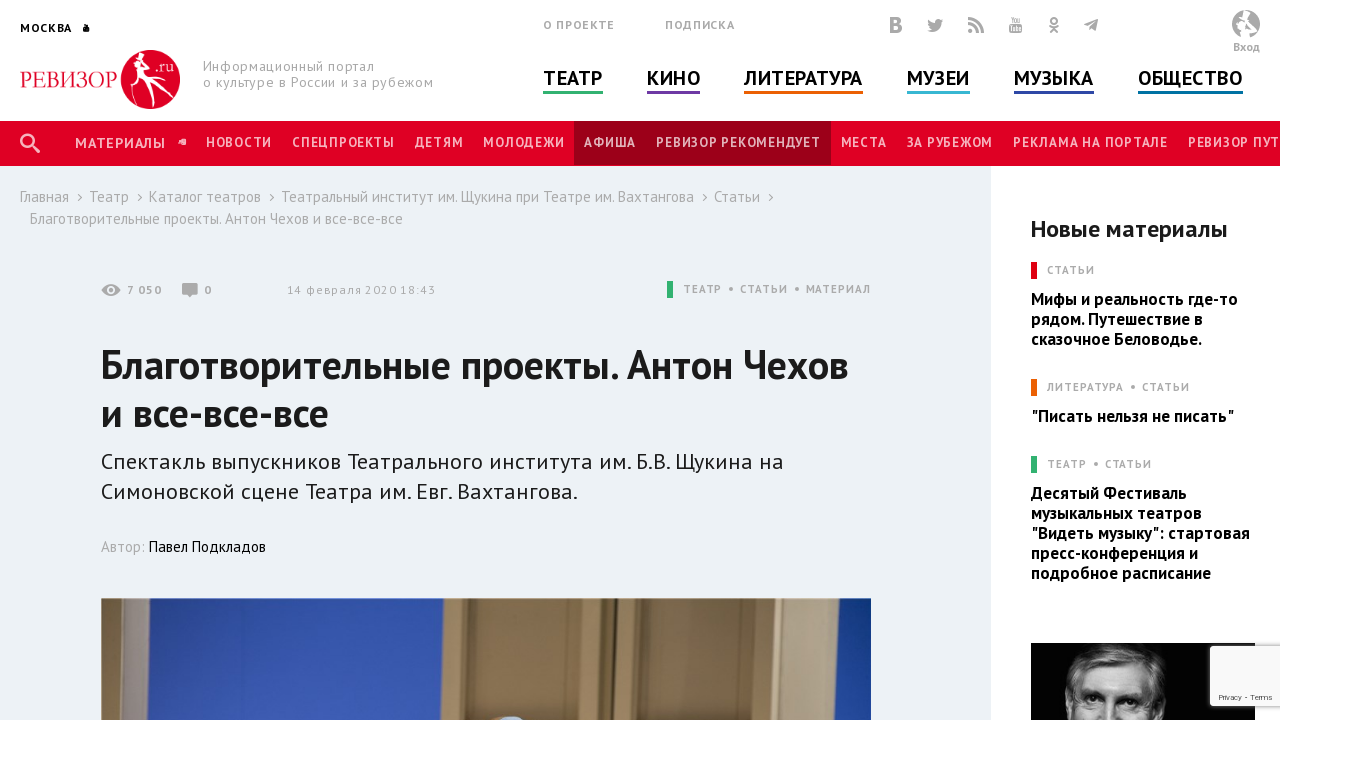

--- FILE ---
content_type: text/html; charset=utf-8
request_url: https://www.google.com/recaptcha/api2/anchor?ar=1&k=6LfE5ZcUAAAAAMqMgnvQcYuI40l8m5-l1OM2MEGM&co=aHR0cHM6Ly93d3cucmV3aXpvci5ydTo0NDM.&hl=en&v=PoyoqOPhxBO7pBk68S4YbpHZ&size=invisible&anchor-ms=20000&execute-ms=30000&cb=dyv53jf6vtq4
body_size: 48663
content:
<!DOCTYPE HTML><html dir="ltr" lang="en"><head><meta http-equiv="Content-Type" content="text/html; charset=UTF-8">
<meta http-equiv="X-UA-Compatible" content="IE=edge">
<title>reCAPTCHA</title>
<style type="text/css">
/* cyrillic-ext */
@font-face {
  font-family: 'Roboto';
  font-style: normal;
  font-weight: 400;
  font-stretch: 100%;
  src: url(//fonts.gstatic.com/s/roboto/v48/KFO7CnqEu92Fr1ME7kSn66aGLdTylUAMa3GUBHMdazTgWw.woff2) format('woff2');
  unicode-range: U+0460-052F, U+1C80-1C8A, U+20B4, U+2DE0-2DFF, U+A640-A69F, U+FE2E-FE2F;
}
/* cyrillic */
@font-face {
  font-family: 'Roboto';
  font-style: normal;
  font-weight: 400;
  font-stretch: 100%;
  src: url(//fonts.gstatic.com/s/roboto/v48/KFO7CnqEu92Fr1ME7kSn66aGLdTylUAMa3iUBHMdazTgWw.woff2) format('woff2');
  unicode-range: U+0301, U+0400-045F, U+0490-0491, U+04B0-04B1, U+2116;
}
/* greek-ext */
@font-face {
  font-family: 'Roboto';
  font-style: normal;
  font-weight: 400;
  font-stretch: 100%;
  src: url(//fonts.gstatic.com/s/roboto/v48/KFO7CnqEu92Fr1ME7kSn66aGLdTylUAMa3CUBHMdazTgWw.woff2) format('woff2');
  unicode-range: U+1F00-1FFF;
}
/* greek */
@font-face {
  font-family: 'Roboto';
  font-style: normal;
  font-weight: 400;
  font-stretch: 100%;
  src: url(//fonts.gstatic.com/s/roboto/v48/KFO7CnqEu92Fr1ME7kSn66aGLdTylUAMa3-UBHMdazTgWw.woff2) format('woff2');
  unicode-range: U+0370-0377, U+037A-037F, U+0384-038A, U+038C, U+038E-03A1, U+03A3-03FF;
}
/* math */
@font-face {
  font-family: 'Roboto';
  font-style: normal;
  font-weight: 400;
  font-stretch: 100%;
  src: url(//fonts.gstatic.com/s/roboto/v48/KFO7CnqEu92Fr1ME7kSn66aGLdTylUAMawCUBHMdazTgWw.woff2) format('woff2');
  unicode-range: U+0302-0303, U+0305, U+0307-0308, U+0310, U+0312, U+0315, U+031A, U+0326-0327, U+032C, U+032F-0330, U+0332-0333, U+0338, U+033A, U+0346, U+034D, U+0391-03A1, U+03A3-03A9, U+03B1-03C9, U+03D1, U+03D5-03D6, U+03F0-03F1, U+03F4-03F5, U+2016-2017, U+2034-2038, U+203C, U+2040, U+2043, U+2047, U+2050, U+2057, U+205F, U+2070-2071, U+2074-208E, U+2090-209C, U+20D0-20DC, U+20E1, U+20E5-20EF, U+2100-2112, U+2114-2115, U+2117-2121, U+2123-214F, U+2190, U+2192, U+2194-21AE, U+21B0-21E5, U+21F1-21F2, U+21F4-2211, U+2213-2214, U+2216-22FF, U+2308-230B, U+2310, U+2319, U+231C-2321, U+2336-237A, U+237C, U+2395, U+239B-23B7, U+23D0, U+23DC-23E1, U+2474-2475, U+25AF, U+25B3, U+25B7, U+25BD, U+25C1, U+25CA, U+25CC, U+25FB, U+266D-266F, U+27C0-27FF, U+2900-2AFF, U+2B0E-2B11, U+2B30-2B4C, U+2BFE, U+3030, U+FF5B, U+FF5D, U+1D400-1D7FF, U+1EE00-1EEFF;
}
/* symbols */
@font-face {
  font-family: 'Roboto';
  font-style: normal;
  font-weight: 400;
  font-stretch: 100%;
  src: url(//fonts.gstatic.com/s/roboto/v48/KFO7CnqEu92Fr1ME7kSn66aGLdTylUAMaxKUBHMdazTgWw.woff2) format('woff2');
  unicode-range: U+0001-000C, U+000E-001F, U+007F-009F, U+20DD-20E0, U+20E2-20E4, U+2150-218F, U+2190, U+2192, U+2194-2199, U+21AF, U+21E6-21F0, U+21F3, U+2218-2219, U+2299, U+22C4-22C6, U+2300-243F, U+2440-244A, U+2460-24FF, U+25A0-27BF, U+2800-28FF, U+2921-2922, U+2981, U+29BF, U+29EB, U+2B00-2BFF, U+4DC0-4DFF, U+FFF9-FFFB, U+10140-1018E, U+10190-1019C, U+101A0, U+101D0-101FD, U+102E0-102FB, U+10E60-10E7E, U+1D2C0-1D2D3, U+1D2E0-1D37F, U+1F000-1F0FF, U+1F100-1F1AD, U+1F1E6-1F1FF, U+1F30D-1F30F, U+1F315, U+1F31C, U+1F31E, U+1F320-1F32C, U+1F336, U+1F378, U+1F37D, U+1F382, U+1F393-1F39F, U+1F3A7-1F3A8, U+1F3AC-1F3AF, U+1F3C2, U+1F3C4-1F3C6, U+1F3CA-1F3CE, U+1F3D4-1F3E0, U+1F3ED, U+1F3F1-1F3F3, U+1F3F5-1F3F7, U+1F408, U+1F415, U+1F41F, U+1F426, U+1F43F, U+1F441-1F442, U+1F444, U+1F446-1F449, U+1F44C-1F44E, U+1F453, U+1F46A, U+1F47D, U+1F4A3, U+1F4B0, U+1F4B3, U+1F4B9, U+1F4BB, U+1F4BF, U+1F4C8-1F4CB, U+1F4D6, U+1F4DA, U+1F4DF, U+1F4E3-1F4E6, U+1F4EA-1F4ED, U+1F4F7, U+1F4F9-1F4FB, U+1F4FD-1F4FE, U+1F503, U+1F507-1F50B, U+1F50D, U+1F512-1F513, U+1F53E-1F54A, U+1F54F-1F5FA, U+1F610, U+1F650-1F67F, U+1F687, U+1F68D, U+1F691, U+1F694, U+1F698, U+1F6AD, U+1F6B2, U+1F6B9-1F6BA, U+1F6BC, U+1F6C6-1F6CF, U+1F6D3-1F6D7, U+1F6E0-1F6EA, U+1F6F0-1F6F3, U+1F6F7-1F6FC, U+1F700-1F7FF, U+1F800-1F80B, U+1F810-1F847, U+1F850-1F859, U+1F860-1F887, U+1F890-1F8AD, U+1F8B0-1F8BB, U+1F8C0-1F8C1, U+1F900-1F90B, U+1F93B, U+1F946, U+1F984, U+1F996, U+1F9E9, U+1FA00-1FA6F, U+1FA70-1FA7C, U+1FA80-1FA89, U+1FA8F-1FAC6, U+1FACE-1FADC, U+1FADF-1FAE9, U+1FAF0-1FAF8, U+1FB00-1FBFF;
}
/* vietnamese */
@font-face {
  font-family: 'Roboto';
  font-style: normal;
  font-weight: 400;
  font-stretch: 100%;
  src: url(//fonts.gstatic.com/s/roboto/v48/KFO7CnqEu92Fr1ME7kSn66aGLdTylUAMa3OUBHMdazTgWw.woff2) format('woff2');
  unicode-range: U+0102-0103, U+0110-0111, U+0128-0129, U+0168-0169, U+01A0-01A1, U+01AF-01B0, U+0300-0301, U+0303-0304, U+0308-0309, U+0323, U+0329, U+1EA0-1EF9, U+20AB;
}
/* latin-ext */
@font-face {
  font-family: 'Roboto';
  font-style: normal;
  font-weight: 400;
  font-stretch: 100%;
  src: url(//fonts.gstatic.com/s/roboto/v48/KFO7CnqEu92Fr1ME7kSn66aGLdTylUAMa3KUBHMdazTgWw.woff2) format('woff2');
  unicode-range: U+0100-02BA, U+02BD-02C5, U+02C7-02CC, U+02CE-02D7, U+02DD-02FF, U+0304, U+0308, U+0329, U+1D00-1DBF, U+1E00-1E9F, U+1EF2-1EFF, U+2020, U+20A0-20AB, U+20AD-20C0, U+2113, U+2C60-2C7F, U+A720-A7FF;
}
/* latin */
@font-face {
  font-family: 'Roboto';
  font-style: normal;
  font-weight: 400;
  font-stretch: 100%;
  src: url(//fonts.gstatic.com/s/roboto/v48/KFO7CnqEu92Fr1ME7kSn66aGLdTylUAMa3yUBHMdazQ.woff2) format('woff2');
  unicode-range: U+0000-00FF, U+0131, U+0152-0153, U+02BB-02BC, U+02C6, U+02DA, U+02DC, U+0304, U+0308, U+0329, U+2000-206F, U+20AC, U+2122, U+2191, U+2193, U+2212, U+2215, U+FEFF, U+FFFD;
}
/* cyrillic-ext */
@font-face {
  font-family: 'Roboto';
  font-style: normal;
  font-weight: 500;
  font-stretch: 100%;
  src: url(//fonts.gstatic.com/s/roboto/v48/KFO7CnqEu92Fr1ME7kSn66aGLdTylUAMa3GUBHMdazTgWw.woff2) format('woff2');
  unicode-range: U+0460-052F, U+1C80-1C8A, U+20B4, U+2DE0-2DFF, U+A640-A69F, U+FE2E-FE2F;
}
/* cyrillic */
@font-face {
  font-family: 'Roboto';
  font-style: normal;
  font-weight: 500;
  font-stretch: 100%;
  src: url(//fonts.gstatic.com/s/roboto/v48/KFO7CnqEu92Fr1ME7kSn66aGLdTylUAMa3iUBHMdazTgWw.woff2) format('woff2');
  unicode-range: U+0301, U+0400-045F, U+0490-0491, U+04B0-04B1, U+2116;
}
/* greek-ext */
@font-face {
  font-family: 'Roboto';
  font-style: normal;
  font-weight: 500;
  font-stretch: 100%;
  src: url(//fonts.gstatic.com/s/roboto/v48/KFO7CnqEu92Fr1ME7kSn66aGLdTylUAMa3CUBHMdazTgWw.woff2) format('woff2');
  unicode-range: U+1F00-1FFF;
}
/* greek */
@font-face {
  font-family: 'Roboto';
  font-style: normal;
  font-weight: 500;
  font-stretch: 100%;
  src: url(//fonts.gstatic.com/s/roboto/v48/KFO7CnqEu92Fr1ME7kSn66aGLdTylUAMa3-UBHMdazTgWw.woff2) format('woff2');
  unicode-range: U+0370-0377, U+037A-037F, U+0384-038A, U+038C, U+038E-03A1, U+03A3-03FF;
}
/* math */
@font-face {
  font-family: 'Roboto';
  font-style: normal;
  font-weight: 500;
  font-stretch: 100%;
  src: url(//fonts.gstatic.com/s/roboto/v48/KFO7CnqEu92Fr1ME7kSn66aGLdTylUAMawCUBHMdazTgWw.woff2) format('woff2');
  unicode-range: U+0302-0303, U+0305, U+0307-0308, U+0310, U+0312, U+0315, U+031A, U+0326-0327, U+032C, U+032F-0330, U+0332-0333, U+0338, U+033A, U+0346, U+034D, U+0391-03A1, U+03A3-03A9, U+03B1-03C9, U+03D1, U+03D5-03D6, U+03F0-03F1, U+03F4-03F5, U+2016-2017, U+2034-2038, U+203C, U+2040, U+2043, U+2047, U+2050, U+2057, U+205F, U+2070-2071, U+2074-208E, U+2090-209C, U+20D0-20DC, U+20E1, U+20E5-20EF, U+2100-2112, U+2114-2115, U+2117-2121, U+2123-214F, U+2190, U+2192, U+2194-21AE, U+21B0-21E5, U+21F1-21F2, U+21F4-2211, U+2213-2214, U+2216-22FF, U+2308-230B, U+2310, U+2319, U+231C-2321, U+2336-237A, U+237C, U+2395, U+239B-23B7, U+23D0, U+23DC-23E1, U+2474-2475, U+25AF, U+25B3, U+25B7, U+25BD, U+25C1, U+25CA, U+25CC, U+25FB, U+266D-266F, U+27C0-27FF, U+2900-2AFF, U+2B0E-2B11, U+2B30-2B4C, U+2BFE, U+3030, U+FF5B, U+FF5D, U+1D400-1D7FF, U+1EE00-1EEFF;
}
/* symbols */
@font-face {
  font-family: 'Roboto';
  font-style: normal;
  font-weight: 500;
  font-stretch: 100%;
  src: url(//fonts.gstatic.com/s/roboto/v48/KFO7CnqEu92Fr1ME7kSn66aGLdTylUAMaxKUBHMdazTgWw.woff2) format('woff2');
  unicode-range: U+0001-000C, U+000E-001F, U+007F-009F, U+20DD-20E0, U+20E2-20E4, U+2150-218F, U+2190, U+2192, U+2194-2199, U+21AF, U+21E6-21F0, U+21F3, U+2218-2219, U+2299, U+22C4-22C6, U+2300-243F, U+2440-244A, U+2460-24FF, U+25A0-27BF, U+2800-28FF, U+2921-2922, U+2981, U+29BF, U+29EB, U+2B00-2BFF, U+4DC0-4DFF, U+FFF9-FFFB, U+10140-1018E, U+10190-1019C, U+101A0, U+101D0-101FD, U+102E0-102FB, U+10E60-10E7E, U+1D2C0-1D2D3, U+1D2E0-1D37F, U+1F000-1F0FF, U+1F100-1F1AD, U+1F1E6-1F1FF, U+1F30D-1F30F, U+1F315, U+1F31C, U+1F31E, U+1F320-1F32C, U+1F336, U+1F378, U+1F37D, U+1F382, U+1F393-1F39F, U+1F3A7-1F3A8, U+1F3AC-1F3AF, U+1F3C2, U+1F3C4-1F3C6, U+1F3CA-1F3CE, U+1F3D4-1F3E0, U+1F3ED, U+1F3F1-1F3F3, U+1F3F5-1F3F7, U+1F408, U+1F415, U+1F41F, U+1F426, U+1F43F, U+1F441-1F442, U+1F444, U+1F446-1F449, U+1F44C-1F44E, U+1F453, U+1F46A, U+1F47D, U+1F4A3, U+1F4B0, U+1F4B3, U+1F4B9, U+1F4BB, U+1F4BF, U+1F4C8-1F4CB, U+1F4D6, U+1F4DA, U+1F4DF, U+1F4E3-1F4E6, U+1F4EA-1F4ED, U+1F4F7, U+1F4F9-1F4FB, U+1F4FD-1F4FE, U+1F503, U+1F507-1F50B, U+1F50D, U+1F512-1F513, U+1F53E-1F54A, U+1F54F-1F5FA, U+1F610, U+1F650-1F67F, U+1F687, U+1F68D, U+1F691, U+1F694, U+1F698, U+1F6AD, U+1F6B2, U+1F6B9-1F6BA, U+1F6BC, U+1F6C6-1F6CF, U+1F6D3-1F6D7, U+1F6E0-1F6EA, U+1F6F0-1F6F3, U+1F6F7-1F6FC, U+1F700-1F7FF, U+1F800-1F80B, U+1F810-1F847, U+1F850-1F859, U+1F860-1F887, U+1F890-1F8AD, U+1F8B0-1F8BB, U+1F8C0-1F8C1, U+1F900-1F90B, U+1F93B, U+1F946, U+1F984, U+1F996, U+1F9E9, U+1FA00-1FA6F, U+1FA70-1FA7C, U+1FA80-1FA89, U+1FA8F-1FAC6, U+1FACE-1FADC, U+1FADF-1FAE9, U+1FAF0-1FAF8, U+1FB00-1FBFF;
}
/* vietnamese */
@font-face {
  font-family: 'Roboto';
  font-style: normal;
  font-weight: 500;
  font-stretch: 100%;
  src: url(//fonts.gstatic.com/s/roboto/v48/KFO7CnqEu92Fr1ME7kSn66aGLdTylUAMa3OUBHMdazTgWw.woff2) format('woff2');
  unicode-range: U+0102-0103, U+0110-0111, U+0128-0129, U+0168-0169, U+01A0-01A1, U+01AF-01B0, U+0300-0301, U+0303-0304, U+0308-0309, U+0323, U+0329, U+1EA0-1EF9, U+20AB;
}
/* latin-ext */
@font-face {
  font-family: 'Roboto';
  font-style: normal;
  font-weight: 500;
  font-stretch: 100%;
  src: url(//fonts.gstatic.com/s/roboto/v48/KFO7CnqEu92Fr1ME7kSn66aGLdTylUAMa3KUBHMdazTgWw.woff2) format('woff2');
  unicode-range: U+0100-02BA, U+02BD-02C5, U+02C7-02CC, U+02CE-02D7, U+02DD-02FF, U+0304, U+0308, U+0329, U+1D00-1DBF, U+1E00-1E9F, U+1EF2-1EFF, U+2020, U+20A0-20AB, U+20AD-20C0, U+2113, U+2C60-2C7F, U+A720-A7FF;
}
/* latin */
@font-face {
  font-family: 'Roboto';
  font-style: normal;
  font-weight: 500;
  font-stretch: 100%;
  src: url(//fonts.gstatic.com/s/roboto/v48/KFO7CnqEu92Fr1ME7kSn66aGLdTylUAMa3yUBHMdazQ.woff2) format('woff2');
  unicode-range: U+0000-00FF, U+0131, U+0152-0153, U+02BB-02BC, U+02C6, U+02DA, U+02DC, U+0304, U+0308, U+0329, U+2000-206F, U+20AC, U+2122, U+2191, U+2193, U+2212, U+2215, U+FEFF, U+FFFD;
}
/* cyrillic-ext */
@font-face {
  font-family: 'Roboto';
  font-style: normal;
  font-weight: 900;
  font-stretch: 100%;
  src: url(//fonts.gstatic.com/s/roboto/v48/KFO7CnqEu92Fr1ME7kSn66aGLdTylUAMa3GUBHMdazTgWw.woff2) format('woff2');
  unicode-range: U+0460-052F, U+1C80-1C8A, U+20B4, U+2DE0-2DFF, U+A640-A69F, U+FE2E-FE2F;
}
/* cyrillic */
@font-face {
  font-family: 'Roboto';
  font-style: normal;
  font-weight: 900;
  font-stretch: 100%;
  src: url(//fonts.gstatic.com/s/roboto/v48/KFO7CnqEu92Fr1ME7kSn66aGLdTylUAMa3iUBHMdazTgWw.woff2) format('woff2');
  unicode-range: U+0301, U+0400-045F, U+0490-0491, U+04B0-04B1, U+2116;
}
/* greek-ext */
@font-face {
  font-family: 'Roboto';
  font-style: normal;
  font-weight: 900;
  font-stretch: 100%;
  src: url(//fonts.gstatic.com/s/roboto/v48/KFO7CnqEu92Fr1ME7kSn66aGLdTylUAMa3CUBHMdazTgWw.woff2) format('woff2');
  unicode-range: U+1F00-1FFF;
}
/* greek */
@font-face {
  font-family: 'Roboto';
  font-style: normal;
  font-weight: 900;
  font-stretch: 100%;
  src: url(//fonts.gstatic.com/s/roboto/v48/KFO7CnqEu92Fr1ME7kSn66aGLdTylUAMa3-UBHMdazTgWw.woff2) format('woff2');
  unicode-range: U+0370-0377, U+037A-037F, U+0384-038A, U+038C, U+038E-03A1, U+03A3-03FF;
}
/* math */
@font-face {
  font-family: 'Roboto';
  font-style: normal;
  font-weight: 900;
  font-stretch: 100%;
  src: url(//fonts.gstatic.com/s/roboto/v48/KFO7CnqEu92Fr1ME7kSn66aGLdTylUAMawCUBHMdazTgWw.woff2) format('woff2');
  unicode-range: U+0302-0303, U+0305, U+0307-0308, U+0310, U+0312, U+0315, U+031A, U+0326-0327, U+032C, U+032F-0330, U+0332-0333, U+0338, U+033A, U+0346, U+034D, U+0391-03A1, U+03A3-03A9, U+03B1-03C9, U+03D1, U+03D5-03D6, U+03F0-03F1, U+03F4-03F5, U+2016-2017, U+2034-2038, U+203C, U+2040, U+2043, U+2047, U+2050, U+2057, U+205F, U+2070-2071, U+2074-208E, U+2090-209C, U+20D0-20DC, U+20E1, U+20E5-20EF, U+2100-2112, U+2114-2115, U+2117-2121, U+2123-214F, U+2190, U+2192, U+2194-21AE, U+21B0-21E5, U+21F1-21F2, U+21F4-2211, U+2213-2214, U+2216-22FF, U+2308-230B, U+2310, U+2319, U+231C-2321, U+2336-237A, U+237C, U+2395, U+239B-23B7, U+23D0, U+23DC-23E1, U+2474-2475, U+25AF, U+25B3, U+25B7, U+25BD, U+25C1, U+25CA, U+25CC, U+25FB, U+266D-266F, U+27C0-27FF, U+2900-2AFF, U+2B0E-2B11, U+2B30-2B4C, U+2BFE, U+3030, U+FF5B, U+FF5D, U+1D400-1D7FF, U+1EE00-1EEFF;
}
/* symbols */
@font-face {
  font-family: 'Roboto';
  font-style: normal;
  font-weight: 900;
  font-stretch: 100%;
  src: url(//fonts.gstatic.com/s/roboto/v48/KFO7CnqEu92Fr1ME7kSn66aGLdTylUAMaxKUBHMdazTgWw.woff2) format('woff2');
  unicode-range: U+0001-000C, U+000E-001F, U+007F-009F, U+20DD-20E0, U+20E2-20E4, U+2150-218F, U+2190, U+2192, U+2194-2199, U+21AF, U+21E6-21F0, U+21F3, U+2218-2219, U+2299, U+22C4-22C6, U+2300-243F, U+2440-244A, U+2460-24FF, U+25A0-27BF, U+2800-28FF, U+2921-2922, U+2981, U+29BF, U+29EB, U+2B00-2BFF, U+4DC0-4DFF, U+FFF9-FFFB, U+10140-1018E, U+10190-1019C, U+101A0, U+101D0-101FD, U+102E0-102FB, U+10E60-10E7E, U+1D2C0-1D2D3, U+1D2E0-1D37F, U+1F000-1F0FF, U+1F100-1F1AD, U+1F1E6-1F1FF, U+1F30D-1F30F, U+1F315, U+1F31C, U+1F31E, U+1F320-1F32C, U+1F336, U+1F378, U+1F37D, U+1F382, U+1F393-1F39F, U+1F3A7-1F3A8, U+1F3AC-1F3AF, U+1F3C2, U+1F3C4-1F3C6, U+1F3CA-1F3CE, U+1F3D4-1F3E0, U+1F3ED, U+1F3F1-1F3F3, U+1F3F5-1F3F7, U+1F408, U+1F415, U+1F41F, U+1F426, U+1F43F, U+1F441-1F442, U+1F444, U+1F446-1F449, U+1F44C-1F44E, U+1F453, U+1F46A, U+1F47D, U+1F4A3, U+1F4B0, U+1F4B3, U+1F4B9, U+1F4BB, U+1F4BF, U+1F4C8-1F4CB, U+1F4D6, U+1F4DA, U+1F4DF, U+1F4E3-1F4E6, U+1F4EA-1F4ED, U+1F4F7, U+1F4F9-1F4FB, U+1F4FD-1F4FE, U+1F503, U+1F507-1F50B, U+1F50D, U+1F512-1F513, U+1F53E-1F54A, U+1F54F-1F5FA, U+1F610, U+1F650-1F67F, U+1F687, U+1F68D, U+1F691, U+1F694, U+1F698, U+1F6AD, U+1F6B2, U+1F6B9-1F6BA, U+1F6BC, U+1F6C6-1F6CF, U+1F6D3-1F6D7, U+1F6E0-1F6EA, U+1F6F0-1F6F3, U+1F6F7-1F6FC, U+1F700-1F7FF, U+1F800-1F80B, U+1F810-1F847, U+1F850-1F859, U+1F860-1F887, U+1F890-1F8AD, U+1F8B0-1F8BB, U+1F8C0-1F8C1, U+1F900-1F90B, U+1F93B, U+1F946, U+1F984, U+1F996, U+1F9E9, U+1FA00-1FA6F, U+1FA70-1FA7C, U+1FA80-1FA89, U+1FA8F-1FAC6, U+1FACE-1FADC, U+1FADF-1FAE9, U+1FAF0-1FAF8, U+1FB00-1FBFF;
}
/* vietnamese */
@font-face {
  font-family: 'Roboto';
  font-style: normal;
  font-weight: 900;
  font-stretch: 100%;
  src: url(//fonts.gstatic.com/s/roboto/v48/KFO7CnqEu92Fr1ME7kSn66aGLdTylUAMa3OUBHMdazTgWw.woff2) format('woff2');
  unicode-range: U+0102-0103, U+0110-0111, U+0128-0129, U+0168-0169, U+01A0-01A1, U+01AF-01B0, U+0300-0301, U+0303-0304, U+0308-0309, U+0323, U+0329, U+1EA0-1EF9, U+20AB;
}
/* latin-ext */
@font-face {
  font-family: 'Roboto';
  font-style: normal;
  font-weight: 900;
  font-stretch: 100%;
  src: url(//fonts.gstatic.com/s/roboto/v48/KFO7CnqEu92Fr1ME7kSn66aGLdTylUAMa3KUBHMdazTgWw.woff2) format('woff2');
  unicode-range: U+0100-02BA, U+02BD-02C5, U+02C7-02CC, U+02CE-02D7, U+02DD-02FF, U+0304, U+0308, U+0329, U+1D00-1DBF, U+1E00-1E9F, U+1EF2-1EFF, U+2020, U+20A0-20AB, U+20AD-20C0, U+2113, U+2C60-2C7F, U+A720-A7FF;
}
/* latin */
@font-face {
  font-family: 'Roboto';
  font-style: normal;
  font-weight: 900;
  font-stretch: 100%;
  src: url(//fonts.gstatic.com/s/roboto/v48/KFO7CnqEu92Fr1ME7kSn66aGLdTylUAMa3yUBHMdazQ.woff2) format('woff2');
  unicode-range: U+0000-00FF, U+0131, U+0152-0153, U+02BB-02BC, U+02C6, U+02DA, U+02DC, U+0304, U+0308, U+0329, U+2000-206F, U+20AC, U+2122, U+2191, U+2193, U+2212, U+2215, U+FEFF, U+FFFD;
}

</style>
<link rel="stylesheet" type="text/css" href="https://www.gstatic.com/recaptcha/releases/PoyoqOPhxBO7pBk68S4YbpHZ/styles__ltr.css">
<script nonce="8BJf1uv-iAHxX0ysmj1R7A" type="text/javascript">window['__recaptcha_api'] = 'https://www.google.com/recaptcha/api2/';</script>
<script type="text/javascript" src="https://www.gstatic.com/recaptcha/releases/PoyoqOPhxBO7pBk68S4YbpHZ/recaptcha__en.js" nonce="8BJf1uv-iAHxX0ysmj1R7A">
      
    </script></head>
<body><div id="rc-anchor-alert" class="rc-anchor-alert"></div>
<input type="hidden" id="recaptcha-token" value="[base64]">
<script type="text/javascript" nonce="8BJf1uv-iAHxX0ysmj1R7A">
      recaptcha.anchor.Main.init("[\x22ainput\x22,[\x22bgdata\x22,\x22\x22,\[base64]/[base64]/[base64]/KE4oMTI0LHYsdi5HKSxMWihsLHYpKTpOKDEyNCx2LGwpLFYpLHYpLFQpKSxGKDE3MSx2KX0scjc9ZnVuY3Rpb24obCl7cmV0dXJuIGx9LEM9ZnVuY3Rpb24obCxWLHYpe04odixsLFYpLFZbYWtdPTI3OTZ9LG49ZnVuY3Rpb24obCxWKXtWLlg9KChWLlg/[base64]/[base64]/[base64]/[base64]/[base64]/[base64]/[base64]/[base64]/[base64]/[base64]/[base64]\\u003d\x22,\[base64]\\u003d\\u003d\x22,\x22wow3w4cJMUzDjMOgw6F/FHbCjcKJdSPDoEIIwrDCuAbCt0DDlRU4wq7Dmy/DvBVFHnhkw7rCuD/ClsKeZxNmVMOLHVbCmMOLw7XDpgvCucK2U0trw7JGwrt/[base64]/ClcOQwrjCicOwwr0QV8KJWB/CuXDDisOHwohDC8K/[base64]/[base64]/WFPCjnICDG/[base64]/DnBlIw6zClCfCk1BowpbDpjbDuVZXw7DDvHUww7IPw77DnRDCrDQ9w5rChmpeKm59WVzDljEpPsO6XGrCp8O+S8OZwrZgHcKNwrDCkMOQw6bCsAvCjlM0IjIZEWkvw5rDjmJufjfClklywq/ClMOWw4ZBO8OKwr/Dj2x0KMKjGB7CvF/ChWwbwqPClMKYIxp/w4/[base64]/wq4PXTnDtEQLw4rDssKcd31Gw6BGw6F/wqDCk8OMw4DDtcOsfm9Vw6kCwpxDYS/[base64]/Cu8OQw4wGw5hFw4XCrCQPwr3Cj0PDplvCkGzCqUwdw5HDuMKKB8K+wo9HeTkOwr/CsMOWBn/Cv0JnwqMSw41/[base64]/[base64]/ClxDDnkZ8EcOJw7nCsE/DlMO5QnBbw41MVVpuw4DDuMOLw6Yjwr0Hw5BBwrjCrygSbnXCukU7McKMGMKlwrTDhTzCnxTChCo+D8KnwqJsED7CtsOdwrrCpTHClcKUw6PDkkU3JinDmDTDsMKCwpFfw6vCp1B/wpLDqRY/w6TDghcoFcKnGMKHBsKTw49mwqzDh8KMAUbDlkrDmDTCiB/DqFrDmDvCmQnCl8O2FcKMHMKJBcORcXDCrlV7wprCt2wQGE1BLxjDrlrClwPDq8K3YVsowphIwq4Zw7vDpsOZUm09w57ChsKAwpjDpMKWwovDk8OdYnTDgmIILsKqwp/[base64]/JcOfwrcPwp7Cg2hkw7LCkn0rw4LCl3VCQFPDpg3CkMOWw73DqcOew7N7OiJ+w6/[base64]/ChRXDowLDpWHCkMOFw7N4woRiw6R2QwLCj8OCw4HDu8Klw7nCjUXDg8KHwqVoOihrw4Isw4MRazPCjcO+w5kBw7E8EDjDr8OhR8KMblwGwq9MBHzCscKZw4HDisOaWGnCvTvCpMOsVsKsDcKNw6zCrMK9AlxMwpHCusK/E8KaEB/Du3vDu8Ozw7IPA0fDhAPDqMOcw4TDmQ4DQcOWw6Ukw6Isw4MzTEdLOhIww7nDmCETJcKzwqZjwoVGwrjDpcObw7XCoC4UwpoMw4cfcxYowq96wqMIwofDnhYKw57Cj8Okw75lasOKRsOOwrUVwofCrA/DpsOMwqHDksKiwrM7Y8OPw444WMOfwobDncKmwppmKMKTw7Frwq/ClwPCoMObwphCFcKqUSRiwpTDn8KEX8KcbEA2XsOmw7kYdMK6R8OWw4tREGFJWcOmQcKywoxfS8OEV8Owwq1dw5fDm0nDvsOZw7nDkiLDlMOBUkvCuMOmOsKSNsOBw7bDqgJJCsK5wqzDm8KeJsORwq8Rw5XCrhc/w6Qob8KhwqnCncOxQMKBYE/Ct1o4bxFDSRzCpRTCv8KwZXc4wrnDlyd+wrLDsMK4w4TCu8OrIm/CqDXDjzbDmkRxEMOCADs4wqrCssOCBsOaH1NUSMK6w7IHw47DnsOhU8KBcEDDpBDCoMOQGcO2G8K7w7YAw7vDkBEZXsOXw4IZwoZwwqZ1w5IWw5opwrzDhcKFdGvCiX1fU2HCrA/CnFgWZjgiwq8Bw6vDtMO8woswEMKYLEg6HMOjCsO0csKjwpl+wrlIXsKZLmdpw5/CtcO9wpvDmG1pAnrCmhxmFMKxYnTCt3vDq2XCusKcZMOIw7fCqcOGXsKlU2XCkcOUwpR6w6kwRMK/wpjDgBHCpsKgKiVOwo1HwpvCujTDiwzCpBoqwrtsGR/CsMOjwr/[base64]/[base64]/WsKkYiDCkcKMw50Cw43Cp8KxEMK+Px3DggHCgllUw63CksODw5NLNjA7G8OYOnDCjMO4wqrDnkZxX8OqajrCjElOw7HCksKBbB7DgCpaw4zDjjjCmSlyPEHClQoiGRxSDsKLw7fDhRrDlsKVUj4GwrhUwqPCuEglEcKANhnDlwsHw6XCnlkbBcOqw7/CgCpJeGjCrsK6TWo6dFvDo39Mwr8Iw7drYAZfw6AGf8Oxe8K9ZDE2LwBMwpHDl8KDckPDnggETyrCgV9MRsK4B8K7w5JvG3xDw5EPw6/CsjnDrMKbwq14QUrDgsKbcG/CgwQtw5R2EGNvBj1vwq3Di8ODwqfCi8KXw73DqlTCmVppPsO0woZYEsK6GHrCkltZwqjCsMK0wqXDksOJw7LDi3DCow/DrcKYwoQpwqXDhcKkeUxxQ8Kxw6rDoXTDphjClS/Cv8KtDEhOHB8fQUNCwqYOw4ZNwrjChMK1w5dmw5LDj2LCvXnDr2gaLsKcKTVZK8KRPsKYwq3DpMOFWBRsw4fDusOIwrBZw4bCtsK/S03Co8OaUAjDkVcgwqYXGMKidVMdw4khwogmwobDsjLDmQxxw7rCv8K1w5FRBMO/wrXDgcKUwp7DgUbCoQlcU0XCtcK/[base64]/[base64]/CpMKmwoDCjEh/[base64]/ChGDDt8O8w4tweXVNw6zDuFnCicOgw6MNwqHDvcKtwrfDjnBfeTXCk8KQM8OZwrXCosK9woY1w57CsMOuB3TDmcK0SRDCgsKjQi/CtwvCiMO2eTrCnyPDm8KSw61HMcKtZsKgL8KkIULDvcOYa8OrBcKvacOmwqzCj8KJCQk1w6fCtMOFMWTCg8OqPcK+A8Obwrh6woVLa8OTw5PCtsOoZMOURA7CmUfCpMOPwpEjwqlnw7xrw6/CtwfDsUXDhxfCpTPChsOxRMOOw6PCiMOnwqDCnsOxw5/DiggONMOldV/DrBw7w77CiHoTw5VDJ3DCl0jCm0zCi8OoV8OjO8OMeMOqS0YACzckw6llKsK/wrjCongPwogbw5DDrMKDfMKAw5tXw5HDhhLCh2I8CQTCk27Cqy8kw7Rkw7MIRWXCn8KgwojCjsKPw5AAw7jDosOzw4VGwrAKdMO/LcKgEMKic8KuwrnCpcOLwojDjsKiOhBiKXZ4wqTDq8KCM3jCs0JeD8OrG8O5w4rCrcKMOcOkVcKww5nCu8OBwpDDicOEKzlJw6lDwqs6NsOtWMO5asKUwpteKMKIXE/CpmzDjcKBwr4LUm3CmTDDs8K6a8OnW8O2MsOLw6dBLsOzdSwcdjTDjEbDvsKFw5FSO3TDuTpFeCdiUzc5FcOtwr/[base64]/wqrCl8KrA8OBw7XCj23DocKVMmfDoSMzUMKmw4XDvsKpAE9zw4pKw7Q0XFV8W8OPw4DCv8KJw7bCogjCicKAw60WMynCqMK2aMKkwozCtio/wq3Ch8K0wqsNHcOPwqYSdsKdFQTCvMOADRnDhwrCsgfDiWbDrMOmw5BdwpHDsUlyNjFYw6zDpH3Ci1RVFUE4LsKWUMKkTWnDhMOdEjQMOR3Cll3DisOdw6I2wp7Dv8KQwpklw5ccw4rCn1/DsMKva3DCkEXDsEMNw4jCisK8w65hR8KBw4XChGcQw5LClMKowr8iw7PCqm9rEcOBaXnDkMKTFMOXw6Fpw4w+Q3HCusObfjXCrVdZwrY/TcOwwr/DuiLCjcK2wrdUw7jDkyM0wp8Fw6LDtw7Cn1PDqcK3w4LCniDDqMKJwqvChMOrwrsxw4HDgjZJX2xJw7lIZMO8Q8K4NsKUwqF1SSfCnHPDqFPDksKKNXLDtMK0wrrDtCwZw7jCucOTGS7CuXdGWsORPA/DhBY6NnxiAcOGCX4/QmvDiULDq1TDn8Kgw73DtcOdecODMEbDrMKtYG1vOMKawpJVGADDu1BFDMKww5fCg8O/IcO8wrbCtTjDlMOzw6hWwqfDtCzCicOdw5RbwpMtw5nDhMKLMcKlw6ZewpHDvX7DryRmw6bDgSHCnS/DrMO5IsOwYMOdWHwgwo92woE0wrLDnAwFRVYpwp5HAcKbA1wvwo/CvGYCEBHCmMK3csO5wrdFw7DDg8OJasOAwp/[base64]/DgMOKw6XCkjYvNlnCrCIMw7PChcK6RUpOXmDDqhMVWsK3wpTDgWbCrhrCqcOXw63DvRnCuGjCtsOKwrzDmMKaSsONwqVZCU0jXWPCrlbCvXR7w4DDoMOqfSo7Q8OmwpjDpUjCqgIxwqnDuWNVSMKxO0/Cq3TCmMOFMcO4JW7Dq8OEd8KbOcKIw6PCtyYdDF/[base64]/CusKWwqlbbXprwq3DuRzCvz5vwrvDlADDqitew5PDozLCjHgtw7nCjGzDhMKpdMKua8KwwrfCtjzCh8OpP8KQentLwrjDn03CgcOqwpbCgsKAJ8Onw5TDvT9uTsKEw5rDqsKuDsOfw5jChsKYB8KGwrQnw7R9fGsqXcOeC8Kqw4F7wpgZwr9gS052J3/[base64]/CjHPDt8Oow4XDhn1ZUhovwp3Dj0x5wrJ/w4BTH8O7RljDjMKbW8O3wpRXasKjw6TCg8KuQwbCl8KFwoZgw73Cu8OjQQUtAMKHworDpsOgwrc5MXVkFC1rwrbCtcKpwoTCosKeU8OkccOEwoLDn8OhfUF6wph5w5NVV1V1w7vCmz/CkkltecOiw5tXPFohwqfCvsKeRG7Dt2gBYDxBa8KfbMKTwofDscOnw7AHFsOMwqnCkcOLwrc0dGUsXsKGw71uWcOwKTrCkWbDhk4/TMO+w77DoFEkbGNawqDDsF8SwpbDuG4/SicHaMO9YCl9w4nCqnvCqsKDd8Khw7XCs0xgwoNNV1ksASLChMOuw7NrwqnCi8OgZVtGNcKKNBjCu1PCq8K4Yn9eME/Cu8KuAzJUeGoxw5FAw7HDn2XCk8OAQsKnTnPDncO/LyfDt8KOLTATw7HDogHDgsOawpPDp8K8wqhow6zCjcOOZ1/DgFXDl1EOwqocwqXCtG9mw7bCgh/CtBFVw4zDiSAoMcOdw4nCqCTDkjdBwrg9wonCtsK/w7B8OSdfGsKxM8KHKcOjwr5Ywr/[base64]/[base64]/DvVBXwrh4wocoBxYXV8OTw4x/SibClyPDg1I+w7dAQx7Cn8OWIm3DicOmdx7CoMO3wpYuEQF0eUJ4Jj3Cu8K3wr/CnmTDr8OnRMOBw78fw50lDsOKwrp7w43CusKGIMOywotrwp0RacKBEMK3w7kiMsOHFsOTwooOwoA6VTI8eUk8VcKxwrDCiB3CjVtjUiHCp8Ocw4jDssOow6jDhMK6Li15w4AxHMO+B0nDnsK6w5tnw6vCgsOKKMOnwrTCrEk/wrrCmMOvw6dEEBFrw5TDmMK9ZFtsQW/Di8OfwpHDijN4MsKzw6zDmsOmwrTCo8K0Gi7DjkvDicO3KcO0w6BCcUAlaUbDk0VxwpLDrE9mNsODwpLCmMKUejkCwooIwr3DtQLDhEQdwrc5X8OIajtJw5fCkHzCnR9kU0nCgB5JUMKtdsO/[base64]/CssOywpnCsMOVBTo/wpnDrcKIMmjCiMOLwqpOw7t8JsK/[base64]/dcOFwoFfwog3aRgzw4bCsjJYwpjDjhvDtcOFHsOaw4NLc8K2JMOdYMOJwoDCgH1MwrPCgcOUwoczwoHDvcOFw6vCnV/CksOJw7k0KxfDkMO9VSNLX8Kpw74iw5gJBTtAwpAkwp1GQyvDmgwCD8KyOsOtF8Kpw5kBw4gmwoTDhSJYYG/CoR0xwrN7BR8ObMKFw5DCsXRTOgrDumPCmcKBO8OGw53ChcOKTBB2HDlHLA7CkUbDrgfDp19Ew5lsw4Zvw65wUAMWLsKxfjhxw6pDCR/Ci8K1OHfCrMOQTsK7QcOxwqnClMO4w6ABw49+wpE1esOsfMKiw5XDoMOOwo9jPcKlw4NvwrrCiMKwHsOrwrlXwoQtSjdODyRNwq3Cr8Kxe8KLw7Mgw4fCn8KnNMOMw7DCkxfClQfDiBc2wq0zJ8KtwoPDnsKIwoHDlCTDqistBsO0ZD0Zw6HDlcKdWsO0w5hbw7RJwp/Dt3nCvsOsK8OzC30KwoYcw54BSSxBwphGwqXDgUZvwo5DfMOCw4DCkcOEw442QsK/FFN8wqsHBMOYwpbDll/DrWMtGz9rwoITwqvDm8Ktw7fDk8Kzw4zCjMKWVMOQw6HDnHIvYcKZT8Kyw6Quw6rDr8KTIXDDq8OvFADCusO/CMOtCidvw5rCjALCtFTDnMK7w5XDtcK4aU9JIcOrw4JnRlUkw5/DmiY3QcKRw5jCssKOEFTCrxh9XjvCsgvDuMKrwqDCnwLDjsKrwrbCtCvCqALDsRAtZsOCLE8GHmvDiil3cVAmw6jCisOQKSpZXxXDscOAwoU6XAkOfC/[base64]/CrsKqw5zDpi8mKnPCinDDqcO8CMKww6rDnRnCuTDCtgB0wpTCl8K9V3LCqRYWQxHDqMOJVsKXCFfCpx3DtsKfe8KMIsOAwpbDnkYow6vDgsKPTDAQwprCoS7DgkYMwqF3wrLCpGdeGF/CrSrDgl8tcSbCiBbClwXDqzDDhjEgISp9LGzDtwkmO0Q0wqB4MMOUB2cbcB7Dqgdaw6BNVcObKMKmBC0pccOcwpPDs2tyXsOKd8OZYcKRw4UlwrkIwqvCvEcswqFJwrXDvz/CgsOEJ37Ciz9AwoXCpMKBwoEaw4p0w7o7H8KnwpJmw57DiXzCiGs5fAZowrXCkcKHP8OfSsOqYsOjw5XCqGrCqVjCkMKLfF1KeH/DpEVUMcOwNjwUWsObLcKNN3gPP1Yfb8K0wqUuw51wwrjDocKqAsKawqk0w7nCvlNVw55QccKdwqM/R0A9w5wvRsOnw6VFCsKJwqTDt8O6w70bwrg5woZ8AlsbKsO0w7E7GcKiwr7DocKYwqhQI8KjWyMLwo0mc8K5w7LDjDEvwpPDjlQNwoQ9wr3Dt8OiwrjCrcKsw6DDtWtuwp/DsAUoKX/ClcKpw5xhN0NwUTfCiA/CmGN/wo9Yw6LDknoGwrfCrCrDoUbChsKmaiLDujvDiwkkKUrChsKrFxBkw4XCoVLDvjjCplU2w6TCi8OBwpXDpW9Kw5EcEMO4D8OnwoLCncKzfMK3QsOawozDrMKkHcOlOsOBJMOvwovCpcOPw4IRw5PDjy8hw7hZwoMCw6gHwo/DnTHDpB7CkcOTwrDCgzwwwpTDqMKjIDVdw5bDsmjCgnTCgWXDtTNrwo04wqgBw5l1DD13FWFaDcOUB8KNwqkqwp7CpQ1mdSIbw6TDqcObCsO1BXwiw7fCrsKWwoLDtcKuwoMEw4HCjsOPJ8OgwrvCoMO8T1I9wp/[base64]/Ds8OXw53DgMKLw6gew6BzH8K1B0TCmMKSw5wvw6zCu17CmlQSw4XDmGBrc8KjwrbChRFWw4kZOsK+w4phHDJ/dEMdO8KYQiI7RsOqw4MMbEY+wpxQw7LCo8O7SsOWw53CtkPDmMKfTMKVwq8OMMKww4NGw4k+e8ODOMOSQH7CqkLDh1vCnsK3S8KPwoMcIsOpwrUeSsK8IcKMRXnDo8OSAWPCoyfCvsOCSHfClXxIw68jw5HCgsO0Pl/[base64]/[base64]/CliHCjMKzw7dlwqvCil7Do8O6w7wZccOtCC/DsMKYwoJ3A8KTZcK9wr5rw4YaJsO4wpFBw5kILBDCjjROw7pbIGbCnCtEZR7CqjPDg0MJwohYw5HDhRsaB8OoWcKxKh7CssO0wprCmEZmwojDmsOrAsOCHcKAdlAawoDDkcKbM8K8w4EkwqElwp/DsT7CpU8TZV42cMOcw74WFMOAw7HCjMKdw5A6VDJSwp7DojTCh8K5WlN7BEzCii/[base64]/[base64]/Dq8KzA8OqwrzCosOqCnAyw5wMwqTDgcOST8Odw7g4wr3Dh8OXwrM9Y1rCjsKsd8OwCMOed39Bw51Lbjcdwr7DncKpwohiRMK4LsO/[base64]/ChHAUw6Y0eSZPw7LCqMKVa3rCi0DCgsKzK2bDu8O1TTVyGsKSw4jCoBtdw5jDmMK4w4HCtgwbfsOAWj4wWQIBw7gPbWVTQ8Ozw7xIM1V/UkzDuMKOw7LCgsKEw7p7fEo/woLCjgLCugPDn8KRwowbGMOxF3MHw6ZjPsKMw5sWGcOnw7E/wrLDuUvClsOzO8OnfMK1N8KNecKXZ8O9wqk+AinCl3XDqA0DwphowpUAIFMZK8KFJsOvNsOAbcO5MsOLwq/Cv17Ct8K8w64dYsOjHMK5wrUPDsKpYsOYwrLDkx06wpM8bSDCjcOKQsKKN8OvwqAEw6fCucObYgBuT8OFK8Odf8KmFCJCIcKjw5jCiTTDsMOCwq4gCsKBBQMyRMOzw4rCrMO7QsOhw5M6CMOXw7w/[base64]/YMKEwo0ZPiXDpGHCvl0FcMKpw5E7AMOuGg0+ChxAHD7CrGRpAMOWNsKqwqkBOHdUwqw/[base64]/DtcOfRMKWIkfDhsOqewLDgnh5Ih7DrsOBwqtsSMO6w5gcwqdyw6xWw5LDosKRfMOpwrwFwr4PRcO3KsKFw6rDvMKxN2lPwojCm3Q9aE5/T8KrWDxswojDlFjCgiY7TsKVecKeYibCnHLDm8OBw63CncOhw6M5G17Clzp3wptnZiwFHMK4UkBxVGrCkyl+SE9AEkNBXwwiEQ3CsT4rXsKxw44Qw6TDvcObX8O6w7Y/w5l9V1LClsOdw51kIRbDuh4twpzDo8KvJcOQw45bJcKSwpvDnMOEw6fDuRjCl8KCw6B9NQrChsK7XMKYVcKqbFZCfkIRIRbCi8OCwrfCiCrCt8OxwqFtBMOTwp1NSMOpUMObbcKgDlzCvizCqMKMSWvCn8OzQ1MDfMO/MAp0FsOFGyHCvcKSwo0Xwo7Cg8KtwpdvwpciwoTCuXDDnXnDtcKhMsKiVhnDk8K4VE7CqsKZdcKcw4owwqB9a0lGw70AKlvCpMOnw7LCvgFHwrEFMMOJYcKNLMKGwqhMA1BYw5XDtsKhOcKWw77CqcO+QUNPYMKMwqTCt8Kbw67Cv8K5KlrChcO5wqzCqnXDlwLDrCw/cw3DhMOiwo4mRMKVw4pEKcOVHsOfw7UmTWjCnhfClUDClVXDlcOYWAbDnARyw4DDrijCnsOQBm9Iw5HCvMOkw6Qaw650EyVeWiJcEsK8w6BGw442w7rCpyF3w7ccw7VlwqMMwrHCk8K1DcO3RkJsOMKBwqB9CMKcw6XDucKKw7tcCsOOwqprdVYBWcO/W1vCpcKZwpZ6woRVw5zDusOLH8KDawXDnsOiwrh9AsOiVxRcGMKLGAIPJU93dsKBSHrCtTjCvCpEIF/Cq2MQwrN+woA0w7fCvsKlwrDChMK7YMKBODHDtVbDgQ4HPsK9VsKvECRUw6LCuDdUUMOPwo5FwpUAwrdvwohNw4HDp8OJS8KFc8OkMnQdw7A7w4xow5fClmwDOSjDrAB6YVRJw7w5Kwszw5VlfyXCrcKbAwBnHEgqwqHCqzJ+IcKQwq8HwofDq8KpK1Vww5/Di2Qvw6c5MGzCtnQ3OsOhw55Dw6TCksOsCcO4VxvDtEBHwrTCscOaVXR1w7jCpWMhw4vCi3jDicKSwosUI8OSwqdIR8KzCRnDsmxBwppNwqcswq/CimjDmcKzJnbDjjTDhyXCgijChlsEwrIhbGDCq3/DonouLsKQw4vCr8KESSnDkldyw5zDucO7w71ENi/Cq8K6RcKdEcOBwq1gOzHCucKxdifDmsKsI3tNVsO/w7XCoRXCmcKjw4vCh3fCsDJdw5zDpsKvZMKiw5DCnMO6w5/CvU3DoAwlG8KBD0HCsD3Dj0s6W8KAMipew5dwLR1tCcOjw5HCtcKad8Kbw4XDnWVHwo8iwrHDlUvDr8OUw5kxwpXDrk/DrzbDuxprQMOFfFzClArCjBPCi8OPw44Xw47Cp8KSKhPDphp4w5xJCMOEOX7CuDsmXjfDjcK6BA9Gwp1SwohYw60Iw5ZzTMKOV8OJw4QEw5cXG8K0L8O+w6hOw5fDgXhnw5hNwrPDkcKZw5TCsBE8w4jCpMOjJ8KFw5PCp8OMw4sMbCs/KMOXQsOHBiMJwoY6FcOzwqPDk0EuGyHCvsK+wrJdGsK6cH/DuMKUDmBKwrVrw6rDpWbCrwZoJhrDlMKgBsKiwrUMcCxURhpkT8Kow6ERGsOiMsKZaRdow5bDrcKvwoYHKmTCnzfCj8KxKm9ZZcOtNRvDmCbCuEEvEmMNwqHDtMKhwp/CliDDmMO7wowAG8KTw5vDiFjCqsKZQMKHw6EkRcOBwpvDok7CpSXCmsKrwrjCrBrDsMKSGcOmw67CgmA2AMOowpRgd8KfdhpCeMKbw7IAwr1Cw53DtXo5wpnDgylzWGFhAsK0HCQ8SkbDsX5MVVVwODFUTjnDnizDnSTCrhbCtsKQGx/[base64]/Ck3Qvw4lfw6xPUMKnwofDhsO5HcKxwpbDljfCvMKewpbChMK6QnTCtMOww4gZw59Ow64pw4FCwqTDrkzDhMKpw4HDgcK6w4vDnsOfwrZEwqTDjzvDoHEdw4zDpC7ChsOrMgFcTRbDv0DCl1MNHW4Zw4PCn8ORwpLDt8KBC8O3Azgzw5N4w4FWwqTDosKuw6V/[base64]/Bn3DgMKEYzsBw60wKRDClMO/w75gU8K4wovDvkU+wq9sw6PDjGfDs2d/w6jDlgB2ImVqD1x1RsKBwow0wp51d8OswqkKwq9nfB/[base64]/[base64]/w4Z6Hl06DsOxwqcaGMKjwqjDgcOSHcKzPS9/w7XDtXTDksK6GybCqMOPekQHw5/DuiPDiEbDq3A3wpxywoAHwrFIwrvCvQLCiiPDkixyw7g9w70Bw47DmMOKwp/CnMOnO1jDo8O2ZBsBw6l0wpdrwpMLw5sgHEh2wpHDp8OOw6XCqcK/wphOTFRuwqB+fxXCkMOZwqvCicKew75aw7MwOwtoV3lbXXBvw45mwp3Cj8KwwqLChi7CjMOow7DDm31ow6Ztw4h7w6LDlyXDicKFw6TCvsO1wrPClCsAZ8KPfMKKw5lqWcK4wprDm8OSC8OYRMKAwoHColM4wrVww6fDgcOFCsOUFiPCq8KBwol3w5/DscOSw7/[base64]/B8OSw6Arw7HDpAjChEHCoBwwNVcFNsKJwr7Cs8OnUX/[base64]/[base64]/DvMO5w61iwq4fLcKfwqnCusOZw5kMw79cwoQ0wqhnwq5AIMOlIMKPO8OJF8KywoQuHsOub8OJw6fDoQ7CisKTL3HCtcOIw79NwoQkfUdQewXDrUlvwrPCisOiYXEEwqnChXDDm38VbsKPAEl9WWYWD8O1JlEgAMKGc8OncB/DicObaCLDpsKbwpBNJkDCvMKnwpbDmEHDsD/[base64]/CnifDhMO1IWNHw551LsKRwrVyE8OpcsKrQsKDwobCucKjw68/MMKUw4YcCQfCnhQOOSrDngZTOcKCH8OiGhY1w5dfwqrDr8OAGsOww5HDncOBV8OubsOqZcK6wqjDpV/DoxgYaR84w4vCuMKTKsKtw7DCnMK1HnYQSxllEMOCUXTDusO+NEzCtkYLVMK/[base64]/[base64]/ChVg5NmhtfzjCjQ5UwpTDjcK1ZcOiwqksO8OgdcKhN8KaCXVVTyIfFi/[base64]/Cr8KAw7wSOgnCgTkUwrUzCsOPT8Olwo/DlCgGdRzCt03Duns1w7Qqw6/DlHV2NkN4NcOOw7Yfw5R0wo4vw6XDmxzCkgjCmsK6wqvDrjoNQ8K/wrPCjDYNd8OVw6vDjsKMw5HDhzjCnl1bC8O8D8OxZsKTw7vDkMOfFkNVw6fCl8O9YXcmMMKfO3fCuGcVwrRXX1BuV8Ouc0jDlk3CicOuG8OaXzvCvFwyN8K9XcKTwpbCll1sO8OuwqXCqMKow5/DoyNVw5Z+LcOKw7IgA2rDvQ4OPEoYwp0pwpI0OsKIEiMFSMOrSRfDrXABOcOowqYLw6jCkcKZa8KOw4zDkcK/wrJkOjXCpsODw7TCp2fCpX0GwowQw4hsw7jDiG/CqcO8PsK6w6IFH8K4ZcK+wq99GsOBw54fw7DDlMO7w4PCsTXDvUlhasO/w5c6JRjCo8K5F8K8cMOtTSstcwzChsO8fGErZsOrFcOGw75vbmXDglhOESZtw5hbw74YBMKJUcO3wqvDnyHCqQdvBWjDrXjDgMKBAMK/Rz0Hw4djcGLCr2R6w5o4wqPDgcOrPkTCrFHCmMK4S8KWTsKyw6IsUcKLDMKHTGfDtwJKKcOAwrHCkj8Ww4nDmMOLS8KuXMKoRnd7w7lTw6c3w6sFPSEjU1LDrQDCr8K3FHYHwo/CucO2w7TDhxZqw5QfwrHDgirDjBQqwo/DvMO7JMOnZcKlw7tkD8KxwpASwrvCjMKjZAcFXcOWLMO4w6/[base64]/w4N1b0nClAIAwpQWEljCm8KlwozDusODwpTDs1Mew5TCr8KTW8OswpV/wrcqK8KAw4ZCJcKpwp7DhGzCkMKaw7TCuQw1DsKKwolJbybChMOOLkrDhMKOBVd/LDzCj3zDr0Fiw5BYK8KbQcKcw5vCrcKBXE3DqsOCw5DCmsKkw4Itw5oEN8OIwo/[base64]/w5fCqcOVAF/Ct8OSw4TDqRLDjsKrAFg3wr1Xw74HYMOgw7dHDnXCnh5yw50EX8OCV1/CkRnCkhrCoVlCAsKeEMKjdcOuAsO4TsOYwokvL2gyFR/CpcK0RAXDucOaw7fDpg7Dh8OKw414WCXDr2DCg31VwqMAcMKnbcO6w65kfEYlT8KWwqFfI8K+KivDjz7DrCImFwJvT8KSwpxTWsKbwqpPw6RLw7jCs11twohncgbDlcOJTMKNXwjDkkxSKFHDpXbCu8OvUMKTHykLD1PDhcOjwqvDgWXCnzQfwrrCpS3CsMK/w7XDucO2MsOBwoLDhsKGSxAWH8K1wpjDlxxqw5PDjFvDqsKZDFLDpQIWcTxrwoHCjgjCvcKhwo7DvFhdwrc0w719wqEWWGHDoFTCnMOJw57CqMK3BMKLal5KWG/DvMKJFzvDsXU2w53CjUFMw5IxR1p9AR1TwqLClMK7IgwFwq7CjWRfw6wqwrbCtcOwRwHDgMK2wqPCrW/Drhpaw5HCpMKTFsKbwq7CksOJw6NHwp9Xd8KdCMKEYsOqwoTCmcKmw7DDi0vCjRzDmcOZacKKw4nChsKEUsOiwo10fgrDhEjDomkKwq/CmgwhwozDhMO/d8OJU8OyayzDq3vDjcOGLsOWw5Isw5DCrsK9wrDDhy1tMsOoBl7Cj1jCkV3CmkvDn20rwocEFcO3w7TDr8K1wqhqZ0/CpX1oN37DrcOjZsKAXglfwpEsbMOiacOjwp/CkMKzJgrDjMOlwq/[base64]/DhmTDjsO3w5Q6w5vCksKzL28SDkUVwq/Cq08dCyLDm0o1wp7DrMK7w4ZDCMOSw4duwpRawrgkcyzCqMKHwoNoe8KpwoMtesKwwpdNwrPCkANIOsKGwqfCp8KCw55/[base64]/CqMKTdTbDkMKLa8KSw41JwqEceDsBwrHCtQ3DmS1pw7hWw5ABdcOpw51lNRnCsMKmPw4Qw5/Cq8Kgw5vDrcKzwrPDpEjCgzfCkFLCulnDpsKfB2XDs11vW8KLwoQpw6/Dk3zCiMOuZyDCphzDjcOLB8KuEMKIw57CjEYswrgaw5U/VcKxwohow63Com/DpcKkGkjCnS8TSsOcOmvDhDYeGWZHQMKqwr7Co8OkwoNhLFrDgMKrTCZvw7wfHWnDsHHClsKJEcKQasOUb8Kww53ChAzDkXHCscKdw6RJwoppNMKnwq3CpwDDgWrDgFbDomzDrgHCtn/DtywCTV/DlAYEZB5aF8KBXTfCn8O5w6LDvcKQwrxHw4d2w57Dq0HCik0ob8KvElEwaCPCssOnFTHDicO7wpXDih13IXPCkMKWwqFuTsKGwpIpwqoqdMO8Rk8VEcOAw6xYd31swrhobcOtwrMlwox/LcOtZgjCicOMw4Qdw6vCssOwBsKKwoZjZcKoZWDDl3/[base64]/woDDlzLCusOpw6MNXMO0dWnCusKVbnN3wqTCtXTCpMKqGcKiWkBRADnDusOfw5/DpmbCnwbCj8OBwqo0EMOiwrDCmBXCkm0ww6NyXcOtwqbDpMKyw4nCm8K8ZAjDhMKfADrDpUp7GMKpwrItIh9JKwE1w51RwqYQdVwYwrjDo8O1SlXCqTo0GcOMdn7DpsKwZMOxw5g3PlHDrcKdX3zChcK+QWNQZsOKNsKJBcKQw7fClsOWw5lfTcOPDcOow5gEKW/DicKYNX7CuT5Uwpo6w7IAOEPChU9SwpEMdjPChyXCu8O1wqsZwrsnCcKgVMKmUcOqc8O6w4/Dr8ODwoHChn4/w7chMlFEawcQKcOMT8KbDcKnRMOZVBkbwp44wqHCt8OBP8OtfsKNwrMcHMOEwoE7w4bDhMOcw68Jw7wfwoXCngIjH3DClcO6T8Orwr3DosKebsKdeMO7cnXDs8KQwqjCvlNJw5PCtMKZLsKZw58oVsKpw5fCvh0HJltIw7MlUVvChmViw4DCpsKawrIXw5rDrsOqwp/[base64]/[base64]/ITY/wo5JChsnwoLDiBZ6wr8MwoDDnsK7wpEWLCgPZsO9wrNWwpkKUDBVYMO/w7MXYgg9ZBfChUnDjB82w4/ChF/DhsOwJ2ZsVMK0wqDChiLCuwAUAhrDisOqwoAXwrhxHsK7w5jDjsKEwqzDuMOlwo/CqcK+E8O6wpXCnCvCpcKIwr4sZcKrPHNzwq3CkMO/w7/CmBrDjElTw6PCqkECwqVPwr/Cg8OIDSPCpsKbw7RewpHCp1EnWknCnE/DkMKzwqrCqsK7EMOow7FuHMOgw5XCt8O1YjPDrU/Cj3NUwpDDhFbCtMK7AixBPkfCjMOfSMKPewbChB3Cn8OJwocswrXCslDDvnBXw4fDmEvChmjDjsOXWMKwwqTDvFFLLTTDtDQGWMKdPcOTXQd1GGfDv14/YVbClDIBw7pywq7CiMO1cMOQwpXChMOdwqfCmFNYFsKFWkLCuAY9w7jChcKVfmdbZcKGwqEYw6EoDzfDvcKdTcOnY1/CoAbDkMK8w5hvHSkmFHVUw4IawohJwoLDpcKrwpvCjV/[base64]/DucOZw5MLFAlvw4PCicOcKcO/w5J2RHXDvxjCmMKFXcO1JUwLw6LDocKnw6E6XsOZwrdqDMOGw51gN8Kgw7xnWcKpZTJswqhFw4vCh8KtwoPCnMOpYcOZwpjCoA9bw73DlUTCksK8QMKcPMOrwoAdOcKeBcK7w7M0RMOPw77DsMO4eEUgw5RfDsOTwqliw51lwpDDnh7Cni3CnsKQwqPCpMOYwr/[base64]/[base64]/CmX/CuRjCk8KqWcKUJ8Oqw4xuKcKbw6hUdsK1wo4bNMOyw6pALm8/UF7CuMOzMT/[base64]/ChsODfSLDijRNwqvCl8KBw6kXw5LDgcKYcMOAblvCu13CkcOJwqvCrGoEwpvDs8OPwpDDqTElwqtMw74GRsKYFcO/[base64]/DgcOmMDBaOcKXOjLCqWXDs8O1EMKqOhjCvsOgwr/DjQHCr8K8bxE7w7R7HRbCmnhDwol+OsOCw5ZqFsO3fwTClyBowr04wq7Do2xvwoxyFsOdBEvCtVTCkWhwe1RKwrwyw4LCtUcnw5thw5g7ByfCocKPPsONw4jDjWx3PlxfPyjCucOzw73DisKbw5p1YsOgMmB7wo3DgCl2w5/DscKJPALDg8KIwq0wIAzCqz1Zw5gDwprCvnYeTcKzTl9xw7ggOcKdwrMowplaR8O8KcO2wqpTUBXDqHPCi8KNJcKkPMKKdsK1w4zClMK0wrB6w57DlW4Vw6/DgDfCtnAJw4UBK8ORIirCn8O+wrLDhsOdXMOSd8K+GVkww4JqwopTFMODw6nDj2vCpgRhMMKodMOp\x22],null,[\x22conf\x22,null,\x226LfE5ZcUAAAAAMqMgnvQcYuI40l8m5-l1OM2MEGM\x22,0,null,null,null,1,[21,125,63,73,95,87,41,43,42,83,102,105,109,121],[1017145,101],0,null,null,null,null,0,null,0,null,700,1,null,0,\[base64]/76lBhnEnQkZnOKMAhnM8xEZ\x22,0,0,null,null,1,null,0,0,null,null,null,0],\x22https://www.rewizor.ru:443\x22,null,[3,1,1],null,null,null,1,3600,[\x22https://www.google.com/intl/en/policies/privacy/\x22,\x22https://www.google.com/intl/en/policies/terms/\x22],\x22w86guI4SyDVC/jmTBZq0gm8JC8ARMKcXYEBVGqSMIbo\\u003d\x22,1,0,null,1,1768712361193,0,0,[163,206],null,[157,192,33,58],\x22RC-My0tmwTUAiO5Iw\x22,null,null,null,null,null,\x220dAFcWeA4JZy6_qRKoOvF1skCUIIKIY7k6zDYy6iP7Nl8r58Tp_CfKX_oha7UB8W5Ool-wCgX0Vtt8ZYFNImDHqladRYHfwFoyuA\x22,1768795160999]");
    </script></body></html>

--- FILE ---
content_type: text/css
request_url: https://www.rewizor.ru/redesign-2018/assets/libs/chosen/chosen.css
body_size: 13050
content:

.chosen-container {
  position: relative;
  width: auto!important;
  max-width: 100%;
  display: inline-block;
  vertical-align: middle;
  font-size: 13px;
  -webkit-user-select: none;
  -moz-user-select: none;
  -ms-user-select: none;
  user-select: none;
  margin-right: 20px;
  margin-bottom: 15px;
  z-index: 240;
}


.chosen-container * {
  -webkit-box-sizing: border-box;
  box-sizing: border-box;
}

.chosen-container .chosen-drop {
  position: absolute;
  top: 0;
  z-index: 1010;
  width: 100%;
  border: 1px solid #aaa;
  border-top: 0;
  background: #fff;
  -webkit-box-shadow: 0 4px 5px rgba(0, 0, 0, 0.15);
  box-shadow: 0 4px 5px rgba(0, 0, 0, 0.15);
  clip: rect(0, 0, 0, 0);
  -webkit-clip-path: inset(100% 100%);
  clip-path: inset(100% 100%);
  border-top: 1px solid #f6f6f6;
}

.chosen-container.chosen-with-drop .chosen-drop {
  clip: auto;
  -webkit-clip-path: none;
  clip-path: none;
  border-color: #ffffff;
  width: 350px;
  padding-top: 30px;
  z-index: 18;
  margin-top: 45px;
  box-shadow: 0 0 29px 2px rgba(0, 0, 0, 0.13);
}

.chosen-with-drop .chosen-container + .icon {
  color: #000;
}

.chosen-container a {
  cursor: pointer;
}

.chosen-container .search-choice .group-name, .chosen-container .chosen-single .group-name {
  margin-right: 4px;
  overflow: hidden;
  white-space: nowrap;
  text-overflow: ellipsis;
  font-weight: normal;
  color: #999999;
}

.chosen-container .search-choice .group-name:after, .chosen-container .chosen-single .group-name:after {
  content: ":";
  padding-left: 2px;
  vertical-align: top;
}

/* @end */
/* @group Single Chosen */
.chosen-container-single .chosen-single {
  position: relative;
  display: block;
  border: 1px solid #e3e1e1;
  height: 45px;
  color: #909090;
  font-size: 14px;
  font-weight: 400;
  padding: 0 15px;
  line-height: 45px;
  background-color: transparent;
  border-bottom: 3px solid #df0024;
}

.chosen-container-single .chosen-default {
  color: #999;
}

.chosen-container-single .chosen-single span {
  display: block;
  overflow: hidden;
  margin-right: 20px;
  text-overflow: ellipsis;
  white-space: nowrap;
  color: #1b1b1b;
  font-size: 15px;
  font-weight: 400;
  text-transform: none;
  vertical-align: middle;
  line-height: 2.8;
}

.chosen-container-single .chosen-single-with-deselect span {
  margin-right: 38px;
}

.chosen-container-single .chosen-single abbr {
  position: absolute;
  top: 6px;
  right: 26px;
  display: block;
  width: 12px;
  height: 12px;
  background: url("chosen-sprite.png") -42px 1px no-repeat;
  font-size: 1px;
}

.chosen-container-single .chosen-single div {
  position: absolute;
  top: -1px;
  right: -7px;
  display: block;
  height: 100%;
  width: 14px;
  background-size: contain;
  margin-right: 20px;
}

.chosen-container-single .chosen-single div:before {
  content: "\e912";
  position: absolute;
  font-family: 'icomoon';
  font-size: 7px;
  transition: transform 0.4s ease-in-out;
}

.chosen-container-single .chosen-single div b {
  display: block;
  width: 100%;
  height: 100%;
  z-index: 20;
}

.chosen-container-single .chosen-search {
  position: relative;
  z-index: 1010;
  margin: 0;
  padding: 0;
  white-space: nowrap;
}

.drop-search,
.chosen-container-single .chosen-search input[type="text"] {
  margin: 1px 0;
  padding: 4px 45px 4px 5px;
  width: 100%;
  outline: 0;
  border: 1px solid #aaa;
  font-family: sans-serif;
  line-height: normal;
  border-radius: 0;
  height: 40px;
  color: #1b1b1b;
  font-size: 16px;
  background-color: #FFFFff;
  padding-left: 20px;
  position: relative;
  margin-bottom: 20px;
  max-width: 100%!important;
}

.chosen-search::placeholder {
  color: #474747;
}

.drop-search-wrap:before,
.chosen-search:before {
  font-family: 'icomoon' !important;
  speak: none;
  font-style: normal;
  font-weight: normal;
  font-variant: normal;
  text-transform: none;
  line-height: 1;
  -webkit-font-smoothing: antialiased;
  position: absolute;
  right: 5px;
  top: 14px;
  width: 30px;
  height: 45px;
  content: "\e986";
  padding-right: 5px;
  color: #aaa;
  z-index: 11;
  font-size: 16px;
}

.chosen-container-single .chosen-drop {
  margin-top: -1px;
  background-clip: padding-box;
  padding-top: 0;
  padding-bottom: 20px;
  z-index: 10;
  padding-left: 20px;
  padding-right: 20px;
}

.chosen-container-single.chosen-container-single-nosearch .chosen-search {
  position: absolute;
  clip: rect(0, 0, 0, 0);
  -webkit-clip-path: inset(100% 100%);
  clip-path: inset(100% 100%);
}

/* @end */
/* @group Results */
.autocomplete-search-results,
.chosen-container .chosen-results {
  position: relative;
  overflow-x: hidden;
  overflow-y: auto;
  margin: 0;
  padding: 0 20px 0 0;
  overflow-y: auto;
  overflow-x: hidden;
  max-height: 400px;
  -webkit-overflow-scrolling: touch;
}

.autocomplete-search-results::-webkit-scrollbar{ width: 4px; height: 4px;}
.autocomplete-search-results::-webkit-scrollbar-thumb{ background-color: #df0024;}
.autocomplete-search-results::-webkit-scrollbar-track{ background: #edf2f6; }


.chosen-container .chosen-results::-webkit-scrollbar{ width: 4px; height: 4px;}
.chosen-container .chosen-results::-webkit-scrollbar-thumb{ background-color: #df0024;}
.chosen-container .chosen-results::-webkit-scrollbar-track{ background: #edf2f6; }


.cinema-filter-color .chosen-container .chosen-results::-webkit-scrollbar-thumb{
  background-color: #6e39a4;
}

.museum-filter-color .chosen-container .chosen-results::-webkit-scrollbar-thumb {
  background-color: #38b7d2;
}

.music-filter-color .chosen-container .chosen-results::-webkit-scrollbar-thumb{
  background-color: #2e48a6;
}

.books-filter-color .chosen-container .chosen-results::-webkit-scrollbar-thumb{
  background-color: #eb6003;
}

.theatre-filter-color  .chosen-container .chosen-results::-webkit-scrollbar-thumb{
  background-color: #32b271;
}



@media(max-width: 1200px){
  .chosen-container .chosen-results{
    max-height: 300px;
  }
}
@media(max-width: 600px){
  .chosen-container .chosen-results{
    max-height: 200px;
  }
}

.chosen-container .chosen-results::-webkit-scrollbar {
   width: 4px;
   height: 6px;
   margin-top: -10px;
 }

.autocomplete-search-result-item,
.chosen-container .chosen-results li {
  display: none;
  margin: 0;
  list-style: none;
  word-wrap: break-word;
  -webkit-touch-callout: none;
  transition: color .2s ease-out;
  color: #1b1b1b;
  font-size: 16px;
  font-weight: 700;
  padding: 5px 20px;
}

.chosen-container .chosen-results li.active-result {
  display: list-item;
  cursor: pointer;
}

.chosen-container .chosen-results li.disabled-result {
  display: list-item;
  color: #ccc;
  cursor: default;
  display: none;
}

.chosen-container .chosen-results li.no-results {
  color: #777;
  display: list-item;
  background: #f4f4f4;
}

.chosen-container .chosen-results li.group-result {
  display: list-item;
  font-weight: bold;
  cursor: default;
}

.chosen-container .chosen-results li.group-option {
  padding-left: 15px;
}

.chosen-container .chosen-results li em {
  font-style: normal;
  text-decoration: underline;
}

/* @end */
/* @group Multi Chosen */
.chosen-container-multi .chosen-choices {
  position: relative;
  overflow: hidden;
  margin: 0;
  padding: 0 5px;
  width: 100%;
  height: auto;
  border: 1px solid #aaa;
  background-color: #fff;
  background-image: -webkit-gradient(linear, left top, left bottom, color-stop(1%, #eee), color-stop(15%, #fff));
  background-image: linear-gradient(#eee 1%, #fff 15%);
  cursor: text;
}

.chosen-container-multi .chosen-choices li {
  float: left;
  list-style: none;
}

.chosen-container-multi .chosen-choices li.search-field {
  margin: 0;
  padding: 0;
  white-space: nowrap;
}

.chosen-container-multi .chosen-choices li.search-field input[type="text"] {
  margin: 1px 0;
  padding: 0;
  height: 25px;
  outline: 0;
  border: 0 !important;
  background: transparent !important;
  -webkit-box-shadow: none;
  box-shadow: none;
  color: #999;
  font-size: 100%;
  font-family: sans-serif;
  line-height: normal;
  border-radius: 0;
  width: 25px;
}

.chosen-container-multi .chosen-choices li.search-choice {
  position: relative;
  margin: 3px 5px 3px 0;
  padding: 3px 20px 3px 5px;
  border: 1px solid #aaa;
  max-width: 100%;
  border-radius: 3px;
  background-color: #eeeeee;
  background-image: -webkit-gradient(linear, left top, left bottom, color-stop(20%, #f4f4f4), color-stop(50%, #f0f0f0), color-stop(52%, #e8e8e8), to(#eee));
  background-image: linear-gradient(#f4f4f4 20%, #f0f0f0 50%, #e8e8e8 52%, #eee 100%);
  background-size: 100% 19px;
  background-repeat: repeat-x;
  background-clip: padding-box;
  -webkit-box-shadow: 0 0 2px #fff inset, 0 1px 0 rgba(0, 0, 0, 0.05);
  box-shadow: 0 0 2px #fff inset, 0 1px 0 rgba(0, 0, 0, 0.05);
  color: #333;
  line-height: 13px;
  cursor: default;
}

.chosen-container-multi .chosen-choices li.search-choice span {
  word-wrap: break-word;
}

.chosen-container-multi .chosen-choices li.search-choice .search-choice-close {
  position: absolute;
  top: 4px;
  right: 3px;
  display: block;
  width: 12px;
  height: 12px;
  font-size: 1px;
}

.chosen-container-multi .chosen-choices li.search-choice .search-choice-close:hover {
  background-position: -42px -10px;
}

.chosen-container-multi .chosen-choices li.search-choice-disabled {
  padding-right: 5px;
  border: 1px solid #ccc;
  background-color: #e4e4e4;
  background-image: -webkit-gradient(linear, left top, left bottom, color-stop(20%, #f4f4f4), color-stop(50%, #f0f0f0), color-stop(52%, #e8e8e8), to(#eee));
  background-image: linear-gradient(#f4f4f4 20%, #f0f0f0 50%, #e8e8e8 52%, #eee 100%);
  color: #666;
}

.chosen-container-multi .chosen-choices li.search-choice-focus {
  background: #d4d4d4;
}

.chosen-container-multi .chosen-choices li.search-choice-focus .search-choice-close {
  background-position: -42px -10px;
}

.chosen-container-multi .chosen-results {
  margin: 0;
  padding: 0;
}

.chosen-container-multi .chosen-drop .result-selected {
  display: list-item;
  font-size: 14px;
  font-weight: 400;
  line-height: 20px;
  cursor: default;

}

/* @end */
/* @group Active  */


.chosen-container-active.chosen-with-drop .chosen-single {
  background-color: #ffffff;
  z-index: 20;
  border-color: #ffffff!important;
}

.chosen-container-active.chosen-with-drop + .icon {

}

.chosen-container-active.chosen-with-drop .chosen-single div {
  border-left: none;
  background: transparent;
  position: absolute;
  top: -1px;
  right: -7px;
  display: block;
  height: 100%;
  width: 14px;
  background-size: contain;
  margin-right: 20px;
}

.chosen-container-active.chosen-with-drop .chosen-single div:before {
  transform: rotate(-180deg);
}

.chosen-container-active.chosen-with-drop .chosen-single div b {
  z-index: 20;
  display: block;
  width: 100%;
  height: 100%;

}

.chosen-container-active .chosen-choices {

}

.chosen-container-active .chosen-choices li.search-field input[type="text"] {
  color: #222 !important;
}

/* @end */
/* @group Disabled Support */
.chosen-disabled {
  opacity: 0.5 !important;
  cursor: default;
}

.chosen-disabled .chosen-single {
  cursor: default;
}

.chosen-disabled .chosen-choices .search-choice .search-choice-close {
  cursor: default;
}

/* @end */
/* @group Right to Left */
.chosen-rtl {
  text-align: right;
}

.chosen-rtl .chosen-single {
  overflow: visible;
  padding: 0 8px 0 0;
}

.chosen-rtl .chosen-single span {
  margin-right: 0;
  margin-left: 26px;
  direction: rtl;
}

.chosen-rtl .chosen-single-with-deselect span {
  margin-left: 38px;
}

.chosen-rtl .chosen-single div {
  right: auto;
  left: 3px;
}

.chosen-rtl .chosen-single abbr {
  right: auto;
  left: 26px;
}

.chosen-rtl .chosen-choices li {
  float: right;
}

.chosen-rtl .chosen-choices li.search-field input[type="text"] {
  direction: rtl;
}

.chosen-rtl .chosen-choices li.search-choice {
  margin: 3px 5px 3px 0;
  padding: 3px 5px 3px 19px;
}

.chosen-rtl .chosen-choices li.search-choice .search-choice-close {
  right: auto;
  left: 4px;
}

.chosen-rtl.chosen-container-single .chosen-results {
  margin: 0 0 4px 4px;
  padding: 0 4px 0 0;
}

.chosen-rtl .chosen-results li.group-option {
  padding-right: 15px;
  padding-left: 0;
}

.chosen-rtl.chosen-container-active.chosen-with-drop .chosen-single div {
  border-right: none;
  background-color: #ffffff;
}

.chosen-rtl .chosen-search input[type="text"] {
  padding: 4px 5px 4px 20px;
  direction: rtl;
}

.chosen-rtl.chosen-container-single .chosen-single div b {

}

.chosen-rtl.chosen-container-single.chosen-with-drop .chosen-single div b {

}

/* @end */
/* @group Retina compatibility */
@media only screen and (-webkit-min-device-pixel-ratio: 1.5), only screen and (min-resolution: 144dpi), only screen and (min-resolution: 1.5dppx) {
  .chosen-rtl .chosen-search input[type="text"],
  .chosen-container-single .chosen-single abbr,
  .chosen-container-single .chosen-single div b,
  .drop-search,
  .chosen-container-single .chosen-search input[type="text"],
  .chosen-container-multi .chosen-choices .search-choice .search-choice-close,
  .chosen-container .chosen-results-scroll-down span,
  .chosen-container .chosen-results-scroll-up span {
    background-repeat: no-repeat !important;
  }
}

/* @end */
